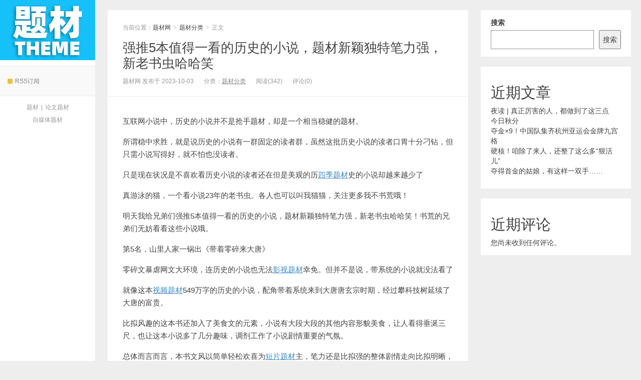

--- FILE ---
content_type: text/html; charset=UTF-8
request_url: http://www.zibotc.com/qiangtui5benzhideyikandelishixiaoshuoticaixinyingbiliqiangxinlaoshuchonghahaxiao.html
body_size: 11085
content:
<!DOCTYPE HTML>
<html>
<head>
<meta charset="UTF-8">
<meta http-equiv="X-UA-Compatible" content="IE=11,IE=10,IE=9,IE=8">
<meta name="viewport" content="width=device-width, initial-scale=1.0, user-scalable=0, minimum-scale=1.0, maximum-scale=1.0">
<meta http-equiv="Cache-Control" content="no-transform">
<meta http-equiv="Cache-Control" content="no-siteapp">
<meta name="referrer" content="never">
<title>强推5本值得一看的历史的小说，题材新颖独特笔力强，新老书虫哈哈笑-题材网</title>
<meta name='robots' content='max-image-preview:large' />
<link rel='dns-prefetch' href='//apps.bdimg.com' />
<link rel="alternate" type="application/rss+xml" title="题材网 &raquo; 强推5本值得一看的历史的小说，题材新颖独特笔力强，新老书虫哈哈笑 评论 Feed" href="http://www.zibotc.com/qiangtui5benzhideyikandelishixiaoshuoticaixinyingbiliqiangxinlaoshuchonghahaxiao.html/feed" />
<link rel='stylesheet' id='wp-block-library-css' href='http://www.zibotc.com/wp-includes/css/dist/block-library/style.min.css?ver=6.5.7' type='text/css' media='all' />
<style id='classic-theme-styles-inline-css' type='text/css'>
/*! This file is auto-generated */
.wp-block-button__link{color:#fff;background-color:#32373c;border-radius:9999px;box-shadow:none;text-decoration:none;padding:calc(.667em + 2px) calc(1.333em + 2px);font-size:1.125em}.wp-block-file__button{background:#32373c;color:#fff;text-decoration:none}
</style>
<style id='global-styles-inline-css' type='text/css'>
body{--wp--preset--color--black: #000000;--wp--preset--color--cyan-bluish-gray: #abb8c3;--wp--preset--color--white: #ffffff;--wp--preset--color--pale-pink: #f78da7;--wp--preset--color--vivid-red: #cf2e2e;--wp--preset--color--luminous-vivid-orange: #ff6900;--wp--preset--color--luminous-vivid-amber: #fcb900;--wp--preset--color--light-green-cyan: #7bdcb5;--wp--preset--color--vivid-green-cyan: #00d084;--wp--preset--color--pale-cyan-blue: #8ed1fc;--wp--preset--color--vivid-cyan-blue: #0693e3;--wp--preset--color--vivid-purple: #9b51e0;--wp--preset--gradient--vivid-cyan-blue-to-vivid-purple: linear-gradient(135deg,rgba(6,147,227,1) 0%,rgb(155,81,224) 100%);--wp--preset--gradient--light-green-cyan-to-vivid-green-cyan: linear-gradient(135deg,rgb(122,220,180) 0%,rgb(0,208,130) 100%);--wp--preset--gradient--luminous-vivid-amber-to-luminous-vivid-orange: linear-gradient(135deg,rgba(252,185,0,1) 0%,rgba(255,105,0,1) 100%);--wp--preset--gradient--luminous-vivid-orange-to-vivid-red: linear-gradient(135deg,rgba(255,105,0,1) 0%,rgb(207,46,46) 100%);--wp--preset--gradient--very-light-gray-to-cyan-bluish-gray: linear-gradient(135deg,rgb(238,238,238) 0%,rgb(169,184,195) 100%);--wp--preset--gradient--cool-to-warm-spectrum: linear-gradient(135deg,rgb(74,234,220) 0%,rgb(151,120,209) 20%,rgb(207,42,186) 40%,rgb(238,44,130) 60%,rgb(251,105,98) 80%,rgb(254,248,76) 100%);--wp--preset--gradient--blush-light-purple: linear-gradient(135deg,rgb(255,206,236) 0%,rgb(152,150,240) 100%);--wp--preset--gradient--blush-bordeaux: linear-gradient(135deg,rgb(254,205,165) 0%,rgb(254,45,45) 50%,rgb(107,0,62) 100%);--wp--preset--gradient--luminous-dusk: linear-gradient(135deg,rgb(255,203,112) 0%,rgb(199,81,192) 50%,rgb(65,88,208) 100%);--wp--preset--gradient--pale-ocean: linear-gradient(135deg,rgb(255,245,203) 0%,rgb(182,227,212) 50%,rgb(51,167,181) 100%);--wp--preset--gradient--electric-grass: linear-gradient(135deg,rgb(202,248,128) 0%,rgb(113,206,126) 100%);--wp--preset--gradient--midnight: linear-gradient(135deg,rgb(2,3,129) 0%,rgb(40,116,252) 100%);--wp--preset--font-size--small: 13px;--wp--preset--font-size--medium: 20px;--wp--preset--font-size--large: 36px;--wp--preset--font-size--x-large: 42px;--wp--preset--spacing--20: 0.44rem;--wp--preset--spacing--30: 0.67rem;--wp--preset--spacing--40: 1rem;--wp--preset--spacing--50: 1.5rem;--wp--preset--spacing--60: 2.25rem;--wp--preset--spacing--70: 3.38rem;--wp--preset--spacing--80: 5.06rem;--wp--preset--shadow--natural: 6px 6px 9px rgba(0, 0, 0, 0.2);--wp--preset--shadow--deep: 12px 12px 50px rgba(0, 0, 0, 0.4);--wp--preset--shadow--sharp: 6px 6px 0px rgba(0, 0, 0, 0.2);--wp--preset--shadow--outlined: 6px 6px 0px -3px rgba(255, 255, 255, 1), 6px 6px rgba(0, 0, 0, 1);--wp--preset--shadow--crisp: 6px 6px 0px rgba(0, 0, 0, 1);}:where(.is-layout-flex){gap: 0.5em;}:where(.is-layout-grid){gap: 0.5em;}body .is-layout-flex{display: flex;}body .is-layout-flex{flex-wrap: wrap;align-items: center;}body .is-layout-flex > *{margin: 0;}body .is-layout-grid{display: grid;}body .is-layout-grid > *{margin: 0;}:where(.wp-block-columns.is-layout-flex){gap: 2em;}:where(.wp-block-columns.is-layout-grid){gap: 2em;}:where(.wp-block-post-template.is-layout-flex){gap: 1.25em;}:where(.wp-block-post-template.is-layout-grid){gap: 1.25em;}.has-black-color{color: var(--wp--preset--color--black) !important;}.has-cyan-bluish-gray-color{color: var(--wp--preset--color--cyan-bluish-gray) !important;}.has-white-color{color: var(--wp--preset--color--white) !important;}.has-pale-pink-color{color: var(--wp--preset--color--pale-pink) !important;}.has-vivid-red-color{color: var(--wp--preset--color--vivid-red) !important;}.has-luminous-vivid-orange-color{color: var(--wp--preset--color--luminous-vivid-orange) !important;}.has-luminous-vivid-amber-color{color: var(--wp--preset--color--luminous-vivid-amber) !important;}.has-light-green-cyan-color{color: var(--wp--preset--color--light-green-cyan) !important;}.has-vivid-green-cyan-color{color: var(--wp--preset--color--vivid-green-cyan) !important;}.has-pale-cyan-blue-color{color: var(--wp--preset--color--pale-cyan-blue) !important;}.has-vivid-cyan-blue-color{color: var(--wp--preset--color--vivid-cyan-blue) !important;}.has-vivid-purple-color{color: var(--wp--preset--color--vivid-purple) !important;}.has-black-background-color{background-color: var(--wp--preset--color--black) !important;}.has-cyan-bluish-gray-background-color{background-color: var(--wp--preset--color--cyan-bluish-gray) !important;}.has-white-background-color{background-color: var(--wp--preset--color--white) !important;}.has-pale-pink-background-color{background-color: var(--wp--preset--color--pale-pink) !important;}.has-vivid-red-background-color{background-color: var(--wp--preset--color--vivid-red) !important;}.has-luminous-vivid-orange-background-color{background-color: var(--wp--preset--color--luminous-vivid-orange) !important;}.has-luminous-vivid-amber-background-color{background-color: var(--wp--preset--color--luminous-vivid-amber) !important;}.has-light-green-cyan-background-color{background-color: var(--wp--preset--color--light-green-cyan) !important;}.has-vivid-green-cyan-background-color{background-color: var(--wp--preset--color--vivid-green-cyan) !important;}.has-pale-cyan-blue-background-color{background-color: var(--wp--preset--color--pale-cyan-blue) !important;}.has-vivid-cyan-blue-background-color{background-color: var(--wp--preset--color--vivid-cyan-blue) !important;}.has-vivid-purple-background-color{background-color: var(--wp--preset--color--vivid-purple) !important;}.has-black-border-color{border-color: var(--wp--preset--color--black) !important;}.has-cyan-bluish-gray-border-color{border-color: var(--wp--preset--color--cyan-bluish-gray) !important;}.has-white-border-color{border-color: var(--wp--preset--color--white) !important;}.has-pale-pink-border-color{border-color: var(--wp--preset--color--pale-pink) !important;}.has-vivid-red-border-color{border-color: var(--wp--preset--color--vivid-red) !important;}.has-luminous-vivid-orange-border-color{border-color: var(--wp--preset--color--luminous-vivid-orange) !important;}.has-luminous-vivid-amber-border-color{border-color: var(--wp--preset--color--luminous-vivid-amber) !important;}.has-light-green-cyan-border-color{border-color: var(--wp--preset--color--light-green-cyan) !important;}.has-vivid-green-cyan-border-color{border-color: var(--wp--preset--color--vivid-green-cyan) !important;}.has-pale-cyan-blue-border-color{border-color: var(--wp--preset--color--pale-cyan-blue) !important;}.has-vivid-cyan-blue-border-color{border-color: var(--wp--preset--color--vivid-cyan-blue) !important;}.has-vivid-purple-border-color{border-color: var(--wp--preset--color--vivid-purple) !important;}.has-vivid-cyan-blue-to-vivid-purple-gradient-background{background: var(--wp--preset--gradient--vivid-cyan-blue-to-vivid-purple) !important;}.has-light-green-cyan-to-vivid-green-cyan-gradient-background{background: var(--wp--preset--gradient--light-green-cyan-to-vivid-green-cyan) !important;}.has-luminous-vivid-amber-to-luminous-vivid-orange-gradient-background{background: var(--wp--preset--gradient--luminous-vivid-amber-to-luminous-vivid-orange) !important;}.has-luminous-vivid-orange-to-vivid-red-gradient-background{background: var(--wp--preset--gradient--luminous-vivid-orange-to-vivid-red) !important;}.has-very-light-gray-to-cyan-bluish-gray-gradient-background{background: var(--wp--preset--gradient--very-light-gray-to-cyan-bluish-gray) !important;}.has-cool-to-warm-spectrum-gradient-background{background: var(--wp--preset--gradient--cool-to-warm-spectrum) !important;}.has-blush-light-purple-gradient-background{background: var(--wp--preset--gradient--blush-light-purple) !important;}.has-blush-bordeaux-gradient-background{background: var(--wp--preset--gradient--blush-bordeaux) !important;}.has-luminous-dusk-gradient-background{background: var(--wp--preset--gradient--luminous-dusk) !important;}.has-pale-ocean-gradient-background{background: var(--wp--preset--gradient--pale-ocean) !important;}.has-electric-grass-gradient-background{background: var(--wp--preset--gradient--electric-grass) !important;}.has-midnight-gradient-background{background: var(--wp--preset--gradient--midnight) !important;}.has-small-font-size{font-size: var(--wp--preset--font-size--small) !important;}.has-medium-font-size{font-size: var(--wp--preset--font-size--medium) !important;}.has-large-font-size{font-size: var(--wp--preset--font-size--large) !important;}.has-x-large-font-size{font-size: var(--wp--preset--font-size--x-large) !important;}
.wp-block-navigation a:where(:not(.wp-element-button)){color: inherit;}
:where(.wp-block-post-template.is-layout-flex){gap: 1.25em;}:where(.wp-block-post-template.is-layout-grid){gap: 1.25em;}
:where(.wp-block-columns.is-layout-flex){gap: 2em;}:where(.wp-block-columns.is-layout-grid){gap: 2em;}
.wp-block-pullquote{font-size: 1.5em;line-height: 1.6;}
</style>
<link rel='stylesheet' id='main-css' href='http://www.zibotc.com/wp-content/themes/xiu/style.css?ver=5.6' type='text/css' media='all' />
<script type="text/javascript" src="//apps.bdimg.com/libs/jquery/2.0.0/jquery.min.js?ver=5.6" id="jquery-js"></script>
<link rel="https://api.w.org/" href="http://www.zibotc.com/wp-json/" /><link rel="alternate" type="application/json" href="http://www.zibotc.com/wp-json/wp/v2/posts/7447" /><link rel="EditURI" type="application/rsd+xml" title="RSD" href="http://www.zibotc.com/xmlrpc.php?rsd" />
<link rel="canonical" href="http://www.zibotc.com/qiangtui5benzhideyikandelishixiaoshuoticaixinyingbiliqiangxinlaoshuchonghahaxiao.html" />
<link rel='shortlink' href='http://www.zibotc.com/?p=7447' />
<link rel="alternate" type="application/json+oembed" href="http://www.zibotc.com/wp-json/oembed/1.0/embed?url=http%3A%2F%2Fwww.zibotc.com%2Fqiangtui5benzhideyikandelishixiaoshuoticaixinyingbiliqiangxinlaoshuchonghahaxiao.html" />
<link rel="alternate" type="text/xml+oembed" href="http://www.zibotc.com/wp-json/oembed/1.0/embed?url=http%3A%2F%2Fwww.zibotc.com%2Fqiangtui5benzhideyikandelishixiaoshuoticaixinyingbiliqiangxinlaoshuchonghahaxiao.html&#038;format=xml" />
<style>a:hover, a:focus,.post-like.actived,.excerpt h2 a:hover,.user-welcome strong,.article-title a:hover,#comments b,.text-muted a:hover,.relates a:hover,.archives .item:hover h3,.linkcat h2,.sticky a:hover,.article-content a:hover,.nav li.current-menu-item > a, .nav li.current-menu-parent > a, .nav li.current_page_item > a, .nav li.current-posa,.article-meta a:hover,.excerpt h2 a span,.article-title a span,.most-comment-posts li > a span,.widget_postlist .items-01 .text span{color:#16C0F8;}.logo a,.article-tags a,.search-form .btn,#bdcs .bdcs-search-form-submit,.widget_tags_inner a:hover:hover,.focusmo a:hover h4,.tagslist .tagname:hover,.pagination ul > li.next-page > a{background-color:#16C0F8;}.label-important,.badge-important{background-color:#16C0F8;}.label-important .label-arrow,.badge-important .label-arrow{border-left-color:#16C0F8;}.title strong{border-bottom-color:#16C0F8;}#submit{background: #16C0F8;border-right: 2px solid #16C0F8;border-bottom: 2px solid #16C0F8;}@media (max-width:720px){.ui-navtop .logo, .logo{background-color:#16C0F8;}.nav li.current-menu-item > a, .nav li.current-menu-parent > a, .nav li.current_page_item > a, .nav li.current-post-ancestor > a{border-bottom-color:#16C0F8;}}</style>
<meta name="keywords" content="题材分类">
<meta name="description" content="互联网小说中，历史的小说并不是抢手题材，却是一个相当稳健的题材。所谓稳中求胜，就是说历史的小说有一群固定的读者群，虽然这批历史小说的读者口胃十分刁钻，但只需小说">
<link rel="shortcut icon" href="http://www.zibotc.com/favicon.ico">
<!--[if lt IE 9]><script src="http://www.zibotc.com/wp-content/themes/xiu/js/html5.js"></script><![endif]-->
</head>
<body class="post-template-default single single-post postid-7447 single-format-standard search_not uimo ui-c3">
<section class="container">
<header class="header">
	<div class="logo"><a href="http://www.zibotc.com" title="题材网-题材分类,文 题材,瀑布题材,小说题材,作文题材,四季题材,学生题材"><img src="http://www.zibotc.com/wp-content/uploads/2022/08/logo-1.png" alt="题材网">题材网</a></div>	<ul class="nav"><li class="navmore"></li><div class="menu"></div>
</ul>			<div class="feeds">
					<a class="feed feed-rss" rel="external nofollow" href="http://www.zibotc.com/feed" target="_blank"><i></i>RSS订阅</a>
			</div>
	<div class="slinks">
		<a href="http://www.zibotc.com" title="题材">题材</a>|<a href="http://www.zibotc.com" title="论文题材">论文题材</a><br><a href="http://www.zibotc.com" title="自媒体题材">自媒体题材</a>	</div>

	</header>
<div class="content-wrap">
	<div class="content">
				<header class="article-header">
						<div class="breadcrumbs"><span class="text-muted">当前位置：</span><a href="http://www.zibotc.com">题材网</a> <small>></small> <a href="http://www.zibotc.com/category/ticaifenlei">题材分类</a> <small>></small> <span class="text-muted">正文</span></div>
						<h1 class="article-title"><a href="http://www.zibotc.com/qiangtui5benzhideyikandelishixiaoshuoticaixinyingbiliqiangxinlaoshuchonghahaxiao.html">强推5本值得一看的历史的小说，题材新颖独特笔力强，新老书虫哈哈笑</a></h1>
			<ul class="article-meta">
								<li>题材网 发布于 2023-10-03</li>
				<li>分类：<a href="http://www.zibotc.com/category/ticaifenlei" rel="category tag">题材分类</a></li>
								<li><span class="post-views">阅读(342)</span></li>
				<li>评论(0)</li>
				<li></li>
			</ul>
		</header>
				<article class="article-content">
			<p><body></p>
<pclass="one-p">互联网小说中，历史的小说并不是抢手题材，却是一个相当稳健的题材。</p>
<pclass="one-p">所谓稳中求胜，就是说历史的小说有一群固定的读者群，虽然这批历史小说的读者口胃十分刁钻，但只需小说写得好，就不怕也没读者。</p>
<pclass="one-p">只是现在状况是不喜欢看历史小说的读者还在但是美观的历<a title="四季题材" href="http://www.zibotc.com/">四季题材</a>史的小说却越来越少了</p>
<pclass="one-p">真游泳的猫，一个看小说23年的老书虫。各人也可以叫我猫猫，关注更多我不书荒哦！</p>
<pclass="one-p">明天我给兄弟们强推5本值得一看的历史的小说，题材新颖独特笔力强，新老书虫哈哈笑！书荒的兄弟们无妨看看这些小说哦。</p>
<pclass="one-p">第5名，山里人家一锅出《带着零碎来大唐》</p>
<pclass="one-p">零碎文暴虐网文大环境，连历史的小说也无法<a title="影视题材" href="http://www.zibotc.com">影视题材</a>幸免。但并不是说，带系统的小说就没法看了</p>
<pclass="one-p">就像这本<a title="视频题材" href="http://www.zibotc.com/">视频题材</a>549万字的历史的小说，配角带着系统来到大唐唐玄宗时期，经过攀科技树延续了大唐的富贵。</p>
<pclass="one-p">比拟风趣的这本书还加入了美食文的元素，小说有大段大段的其他内容形貌美食，让人看得垂涎三尺，也让这本小说多了几分趣味，调剂工作了小说剧情重要的气氛。</p>
<pclass="one-p">总体而言而言，本书文风以简单轻松欢喜为<a title="短片题材" href="http://www.zibotc.com/">短片题材</a>主，笔力还是比拟强的整体剧情走向比拟明晰，不会让人看得云里雾里。</p>
<pclass="one-p"><img decoding="async" class="content-picture" src="//inews.gtimg.com/newsapp_bt/0/14676617797/1000"></p>
<pclass="one-p">第4名，长矛依在五代山河风月》</p>
<pclass="one-p">135万字的小说，题材放在五代十国时期，让人霎时面前一亮。究竟，写在唐朝和宋朝的小说许多，但是写五代十国的历史的小说还是很<a title="学生题材" href="http://www.zibotc.com/">学生题材</a>稀缺的</p>
<pclass="one-p">这本小说写男配角再次穿越后，成为上将史彦超的儿子。本来的历史的中，史彦超在高平之战表现出色，锋芒毕露。</p>
<pclass="one-p">再次穿越后，男配角凭仗本人的历史的相关的知识，巧妙地完全掌握老爹的人脉关系，从一个胸无大志，只想苟<a title="瀑布题材" href="http://www.zibotc.com/">瀑布题材</a>全小命于乱世的君子物，逐渐生长为气吞天下的雄主。</p>
<pclass="one-p">小说根本的框架就是男配角走赵匡胤的路子走，让赵匡胤无路可走，特地给赵匡胤设置一些难度，哈哈。</p>
<pclass="one-p">小说竭力描画一个通俗人穿越后的真实的心态，占领后蜀的花蕊夫人和南唐国的大周后小周后，显得比拟真实的，很有代入感。固然，有时候候配角矫枉过正，难免会显得有些庄重了</p>
<pclass="one-p"><img decoding="async" class="content-picture" src="//inews.gtimg.com/newsapp_bt/0/14676617799/1000"></p>
<pclass="one-p">第3名，大司空《骗了康熙》</p>
<pclass="one-p">受到清宫剧和近些年来互联网文明的影响，许多人对清代背景的小说五体投地。</p>
<pclass="one-p">但实在用这样的心态看书，也是有些有失偏颇的关于少数读者而言，看小说实在没须要预设立场，不用仅仅由于明代就弃书了</p>
<pclass="one-p">至多，从我观感而言，这本目前快到80万字的骗了康熙》还是非常精彩的的</p>
<pclass="one-p">小说简介就是一句话：九龙夺嫡最紧要的紧要关头，九门提督隆科多的私生子，把康熙骗惨了但这样的一句话，却十分有吸引力，让读者很好奇，配角是怎样把康熙骗惨了</p>
<pclass="one-p">小说属于也没零碎的爽文，男配角身世贫贱，先是投身科举，考了第一个旗人状元，接着发挥种种骚操作，疾速升迁，还当上了主考官，一起桃花一起爽歪歪。</p>
<pclass="one-p">相比较其他小说，这本小说的男主角简直<a title="作文题材" href="http://www.zibotc.com/">作文题材</a>是渣男本渣，各路结识女孩子，种种左拥右抱，不放过一个明白温顺乡的时机，还真是有点急色的模样呢。</p>
<pclass="one-p"><img decoding="async" class="content-picture" src="//inews.gtimg.com/newsapp_bt/0/14676617801/1000"></p>
<pclass="one-p">第2名，金刀老炎《明末之席卷天下》</p>
<pclass="one-p">现在135万字的小说，配角来到崇祯时代，从边军一小兵开始，稳中求胜种地，渐渐发育，逐渐树立本人的权力，逐渐改天换命，让天下有了纷歧样的了局。</p>
<pclass="one-p">本书的配角性情十分比较鲜明，不是正己小人的不同类型，而是非常腹黑，大约逢源，前倨后恭，为达目的而不择手段，也可以说是一个十分自身利益化的扮演。</p>
<pclass="one-p">但是配角还是有底线的可以完全掌握事先的潮水局势，让读者很有代入感。</p>
<pclass="one-p"><img decoding="async" class="content-picture" src="//inews.gtimg.com/newsapp_bt/0/14676617795/1000"></p>
<pclass="one-p">第1名，荒诞的表哥《终宋<a title="小说题材" href="http://www.zibotc.com">小说题材</a>》</p>
<pclass="one-p">现在134万字的南宋末年的历史的小说，作者笔力稳中求胜，写出了一个斑驳陆离却惊心动魄的奇异故事。</p>
<pclass="one-p">作者之前写了一本《非痴愚实乃纯良》书名奇葩，但是程度不俗，让我记着了以是他这本新书《终宋》第一时之间间就追上了追到现在觉得还是挺满意的以是引见个大家。</p>
<pclass="one-p">这本小说，配角宿世是击剑冠军，再次穿越到南宋，残局是一位死囚的身份。</p>
<pclass="one-p">为了活命，配角承当了一个简直不行能的义务，跑去探询蒙古兵的情报部门，凶险万分后得到情报部门，与宋兵一同反抗朋友。</p>
<pclass="one-p">配角后期当间谍的剧情，精彩的纷呈。前期配角强势崛起的进程，也是步步为营，精彩的万分。</p>
<pclass="one-p">总体而言而言，这本小说在史料前后了不少功夫，比拟复原人物的心路艰辛历程，剧情上更是新陈代谢，让人看得不亦乐乎。</p>
<pclass="one-p">就是一些配角的智商，好像略微低了点，配角光环也好像稍微分明了一点。瑕不掩瑜，还是很值得一看的</p>
<pclass="one-p"><img decoding="async" class="content-picture" src="//inews.gtimg.com/newsapp_bt/0/14676617798/1000"></p>
<pclass="one-p">各人还晓得哪些美观的互联网小说呢？欢送留言哦。不喜欢我文章的冤家，请打赏、珍藏和转发我文章！这对我十分主要。真游泳的猫，再次感激各人！</p>
<p>原文链接：https://new.qq.com/rain/a/20220328A 04WTS00</p>
</pclass="one-p"></pclass="one-p"></pclass="one-p"></pclass="one-p"></pclass="one-p"></pclass="one-p"></pclass="one-p"></pclass="one-p"></pclass="one-p"></pclass="one-p"></pclass="one-p"></pclass="one-p"></pclass="one-p"></pclass="one-p"></pclass="one-p"></pclass="one-p"></pclass="one-p"></pclass="one-p"></pclass="one-p"></pclass="one-p"></pclass="one-p"></pclass="one-p"></pclass="one-p"></pclass="one-p"></pclass="one-p"></pclass="one-p"></pclass="one-p"></pclass="one-p"></pclass="one-p"></pclass="one-p"></pclass="one-p"></pclass="one-p"></pclass="one-p"></pclass="one-p"></pclass="one-p"></pclass="one-p"></pclass="one-p"></pclass="one-p"></pclass="one-p"></pclass="one-p"></pclass="one-p"></body></p>
			        	<p class="post-copyright">未经允许不得转载：<a href="http://www.zibotc.com">题材网</a> &raquo; <a href="http://www.zibotc.com/qiangtui5benzhideyikandelishixiaoshuoticaixinyingbiliqiangxinlaoshuchonghahaxiao.html">强推5本值得一看的历史的小说，题材新颖独特笔力强，新老书虫哈哈笑</a></p>		</article>
				<div class="article-social">
			<a href="javascript:;" class="action action-like" data-pid="7447" data-event="like"><i class="glyphicon glyphicon-thumbs-up"></i>赞 (<span>0</span>)</a>				            <a href="javascript:;" class="action action-rewards" data-event="rewards"><i class="glyphicon glyphicon-usd"></i>打赏</a>
	        					</div>

		<div class="share-single"><div class="action-share bdsharebuttonbox">
分享到：
<a class="bds_qzone" data-cmd="qzone" title="分享到QQ空间"></a>
<a class="bds_tsina" data-cmd="tsina" title="分享到新浪微博"></a>
<a class="bds_weixin" data-cmd="weixin" title="分享到微信"></a>
<a class="bds_tqq" data-cmd="tqq" title="分享到腾讯微博"></a>
<a class="bds_sqq" data-cmd="sqq" title="分享到QQ好友"></a>
<a class="bds_bdhome" data-cmd="bdhome" title="分享到百度新首页"></a>
<a class="bds_tqf" data-cmd="tqf" title="分享到腾讯朋友"></a>
<a class="bds_renren" data-cmd="renren" title="分享到人人网"></a>
<a class="bds_diandian" data-cmd="diandian" title="分享到点点网"></a>
<a class="bds_youdao" data-cmd="youdao" title="分享到有道云笔记"></a>
<a class="bds_ty" data-cmd="ty" title="分享到天涯社区"></a>
<a class="bds_kaixin001" data-cmd="kaixin001" title="分享到开心网"></a>
<a class="bds_taobao" data-cmd="taobao"></a>
<a class="bds_douban" data-cmd="douban" title="分享到豆瓣网"></a>
<a class="bds_fbook" data-cmd="fbook" title="分享到Facebook"></a>
<a class="bds_twi" data-cmd="twi" title="分享到Twitter"></a>
<a class="bds_mail" data-cmd="mail" title="分享到邮件分享"></a>
<a class="bds_copy" data-cmd="copy" title="分享到复制网址"></a>
<a class="bds_more" data-cmd="more">更多</a>
(<a class="bds_count" data-cmd="count" title="累计分享0次">0</a>)
</div>
<script>
window._bd_share_config = {
    common: {
        "bdText": "",
        "bdMini": "2",
        "bdMiniList": false,
        "bdPic": "",
        "bdStyle": "0"
    },
    share: [{
        bdCustomStyle: "http://www.zibotc.com/wp-content/themes/xiu/css/share.css"
    }]
}
with(document) 0[(getElementsByTagName("head")[0] || body).appendChild(createElement("script")).src = "http://bdimg.share.baidu.com/static/api/js/share.js?cdnversion=" + ~(-new Date() / 36e5)];
</script></div>		
		<div class="article-tags">
					</div>
		<nav class="article-nav">
			<span class="article-nav-prev"><span>上一篇</span><a href="http://www.zibotc.com/jinghongxiezuoke02-xieduzhexihuandeticai.html" rel="prev">惊鸿写作课：02.写读者喜欢的题材</a></span>
			<span class="article-nav-next"><span>下一篇</span><a href="http://www.zibotc.com/shenbaotouzi-wangluoyouxidengbankuaizhangfukaoqian.html" rel="next">申宝投资-互联网游戏等板块涨幅靠前</a></span>
		</nav>
				<div class="relates relates-model-thumb"><h3 class="title"><strong>相关推荐</strong></h3><ul><li><a href="http://www.zibotc.com/yedu-zhenzhenglihaideren.html"><span><img data-original="http://www.zibotc.com/wp-content/themes/xiu/images/thumbnail.png" class="thumb"/></span>夜读 | 真正厉害的人，都做到了这三点</a></li><li><a href="http://www.zibotc.com/jinriqiufen.html"><span><img data-original="http://www.zibotc.com/wp-content/themes/xiu/images/thumbnail.png" class="thumb"/></span>今日秋分</a></li><li><a href="http://www.zibotc.com/duojinx9zhongguoduijiqihang.html"><span><img data-original="http://www.zibotc.com/wp-content/themes/xiu/images/thumbnail.png" class="thumb"/></span>夺金×9！中国队集齐杭州亚运会金牌九宫格</a></li><li><a href="http://www.zibotc.com/yinghezanchulelairenhai.html"><span><img data-original="http://www.zibotc.com/wp-content/themes/xiu/images/thumbnail.png" class="thumb"/></span>硬核！咱除了来人，还整了这么多“狠活儿”</a></li><li><a href="http://www.zibotc.com/duodeshoujindeguniangyouzhe-2.html"><span><img data-original="http://www.zibotc.com/wp-content/themes/xiu/images/thumbnail.png" class="thumb"/></span>夺得首金的姑娘，有这样一双手……</a></li><li><a href="http://www.zibotc.com/yeduyuannihuochengziji.html"><span><img data-original="http://www.zibotc.com/wp-content/themes/xiu/images/thumbnail.png" class="thumb"/></span>【夜读】愿你活成自己的太阳，温暖有力量</a></li><li><a href="http://www.zibotc.com/zaoaxinwenlaile2023-0.html"><span><img data-original="http://www.zibotc.com/wp-content/themes/xiu/images/thumbnail.png" class="thumb"/></span>早啊！新闻来了〔2023.09.23〕</a></li><li><a href="http://www.zibotc.com/yeduyundongqilaijiu.html"><span><img data-original="http://www.zibotc.com/wp-content/themes/xiu/images/thumbnail.png" class="thumb"/></span>【夜读】运动起来，就是改变自己的开始</a></li></ul></div>						<h3 class="title" id="comments">
	<div class="text-muted pull-right">
		</div>
	<strong>评论 <b> 0 </b></strong>
</h3>
<div id="respond" class="no_webshot">
		
	<form action="http://www.zibotc.com/wp-comments-post.php" method="post" id="commentform">
		
		<div class="comt-title">
			<div class="comt-avatar">
				<img data-original="https://secure.gravatar.com/avatar/" class="avatar avatar-100" height="50" width="50">			</div>
			<div class="comt-author">
						</div>
			<a id="cancel-comment-reply-link" href="javascript:;">取消</a>
		</div>
		
		<div class="comt">
			<div class="comt-box">
				<textarea placeholder="你的评论可以一针见血" class="input-block-level comt-area" name="comment" id="comment" cols="100%" rows="3" tabindex="1" onkeydown="if(event.ctrlKey&amp;&amp;event.keyCode==13){document.getElementById('submit').click();return false};"></textarea>
				<div class="comt-ctrl">
					<div class="comt-tips"><input type='hidden' name='comment_post_ID' value='7447' id='comment_post_ID' />
<input type='hidden' name='comment_parent' id='comment_parent' value='0' />
<label for="comment_mail_notify" class="checkbox inline hide" style="padding-top:0"><input type="checkbox" name="comment_mail_notify" id="comment_mail_notify" value="comment_mail_notify" checked="checked"/>有人回复时邮件通知我</label></div>
					<button type="submit" name="submit" id="submit" tabindex="5"><i class="icon-ok-circle icon-white icon12"></i> 提交评论</button>
					<!-- <span data-type="comment-insert-smilie" class="muted comt-smilie"><i class="icon-thumbs-up icon12"></i> 表情</span> -->
				</div>
			</div>

												<div class="comt-comterinfo" id="comment-author-info" >
						<ul>
							<li class="form-inline"><label class="hide" for="author">昵称</label><input class="ipt" type="text" name="author" id="author" value="" tabindex="2" placeholder="昵称"><span class="text-muted">昵称 (必填)</span></li>
							<li class="form-inline"><label class="hide" for="email">邮箱</label><input class="ipt" type="text" name="email" id="email" value="" tabindex="3" placeholder="邮箱"><span class="text-muted">邮箱 (必填)</span></li>
							<li class="form-inline"><label class="hide" for="url">网址</label><input class="ipt" type="text" name="url" id="url" value="" tabindex="4" placeholder="网址"><span class="text-muted">网址</span></li>
						</ul>
					</div>
									</div>

	</form>
	</div>
	</div>
</div>
<div class="sidebar">	
<div class="widget widget_block widget_search"><form role="search" method="get" action="http://www.zibotc.com/" class="wp-block-search__button-outside wp-block-search__text-button wp-block-search"    ><label class="wp-block-search__label" for="wp-block-search__input-1" >搜索</label><div class="wp-block-search__inside-wrapper " ><input class="wp-block-search__input" id="wp-block-search__input-1" placeholder="" value="" type="search" name="s" required /><button aria-label="搜索" class="wp-block-search__button wp-element-button" type="submit" >搜索</button></div></form></div><div class="widget widget_block"><div class="wp-block-group"><div class="wp-block-group__inner-container is-layout-flow wp-block-group-is-layout-flow"><h2 class="wp-block-heading">近期文章</h2><ul class="wp-block-latest-posts__list wp-block-latest-posts"><li><a class="wp-block-latest-posts__post-title" href="http://www.zibotc.com/yedu-zhenzhenglihaideren.html">夜读 | 真正厉害的人，都做到了这三点</a></li>
<li><a class="wp-block-latest-posts__post-title" href="http://www.zibotc.com/jinriqiufen.html">今日秋分</a></li>
<li><a class="wp-block-latest-posts__post-title" href="http://www.zibotc.com/duojinx9zhongguoduijiqihang.html">夺金×9！中国队集齐杭州亚运会金牌九宫格</a></li>
<li><a class="wp-block-latest-posts__post-title" href="http://www.zibotc.com/yinghezanchulelairenhai.html">硬核！咱除了来人，还整了这么多“狠活儿”</a></li>
<li><a class="wp-block-latest-posts__post-title" href="http://www.zibotc.com/duodeshoujindeguniangyouzhe-2.html">夺得首金的姑娘，有这样一双手……</a></li>
</ul></div></div></div><div class="widget widget_block"><div class="wp-block-group"><div class="wp-block-group__inner-container is-layout-flow wp-block-group-is-layout-flow"><h2 class="wp-block-heading">近期评论</h2><div class="no-comments wp-block-latest-comments">您尚未收到任何评论。</div></div></div></div></div><footer class="footer">
	    &copy; 2026 <a href="http://www.zibotc.com">题材网</a> &nbsp;  &nbsp; <a href="http://www.zibotc.com/sitemap.xml">网站地图</a>  |  <a href="https://beian.miit.gov.cn/" target="_blank">鲁ICP备16012697号-2</a>    </footer>
</section>

	<div class="rewards-popover-mask" data-event="rewards-close"></div>
	<div class="rewards-popover">
		<h3>觉得文章有用就打赏一下文章作者</h3>
				<div class="rewards-popover-item">
			<h4>支付宝扫一扫打赏</h4>
			<img src="http://www.zibotc.com/wp-content/themes/xiu/images/qrcode.png">
		</div>
						<div class="rewards-popover-item">
			<h4>微信扫一扫打赏</h4>
			<img src="http://www.zibotc.com/wp-content/themes/xiu/images/qrcode.png">
		</div>
				<span class="rewards-popover-close" data-event="rewards-close"><i class="glyphicon glyphicon-remove"></i></span>
	</div>

<script>
window.jui = {
	uri: 'http://www.zibotc.com/wp-content/themes/xiu',
	roll: '1 2',
	ajaxpager: '0'
}
</script>
<script type="text/javascript" src="//apps.bdimg.com/libs/bootstrap/3.2.0/js/bootstrap.min.js?ver=5.6" id="_bootstrap-js"></script>
<script type="text/javascript" src="http://www.zibotc.com/wp-content/themes/xiu/js/custom.js?ver=5.6" id="_custom-js"></script>
</body>
</html>